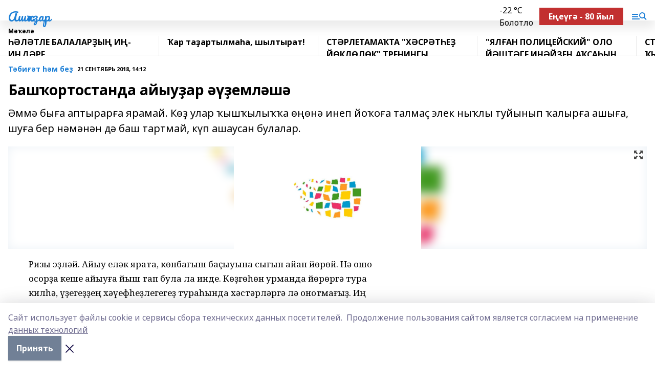

--- FILE ---
content_type: text/html; charset=utf-8
request_url: https://ashkadar.com/articles/t-bi-t-m-be/2018-09-21/bash-ortostanda-ayyu-ar-eml-sh-56418
body_size: 26004
content:
<!doctype html>
<html data-n-head-ssr lang="ru" data-n-head="%7B%22lang%22:%7B%22ssr%22:%22ru%22%7D%7D">
  <head >
    <title>Башҡортостанда айыуҙар әүҙемләшә</title><meta data-n-head="ssr" data-hid="google" name="google" content="notranslate"><meta data-n-head="ssr" data-hid="charset" charset="utf-8"><meta data-n-head="ssr" name="viewport" content="width=1300"><meta data-n-head="ssr" data-hid="og:url" property="og:url" content="https://ashkadar.com/articles/t-bi-t-m-be/2018-09-21/bash-ortostanda-ayyu-ar-eml-sh-56418"><meta data-n-head="ssr" data-hid="og:type" property="og:type" content="article"><meta data-n-head="ssr" name="yandex-verification" content="a6663b1abc6b8a36"><meta data-n-head="ssr" name="google-site-verification" content="HnwvMNBZa7gt7gYXxWY1UfN8c4EBLzxxMNsXXprbRR8"><meta data-n-head="ssr" data-hid="og:title" property="og:title" content="Башҡортостанда айыуҙар әүҙемләшә"><meta data-n-head="ssr" data-hid="og:description" property="og:description" content="Әммә быға аптырарға ярамай. Көҙ улар  ҡышҡылыҡҡа өңөнә инеп йоҡоға талмаҫ элек ныҡлы туйынып ҡалырға ашыға, шуға бер нәмәнән дә баш тартмай, күп ашаусан булалар."><meta data-n-head="ssr" data-hid="description" name="description" content="Әммә быға аптырарға ярамай. Көҙ улар  ҡышҡылыҡҡа өңөнә инеп йоҡоға талмаҫ элек ныҡлы туйынып ҡалырға ашыға, шуға бер нәмәнән дә баш тартмай, күп ашаусан булалар."><meta data-n-head="ssr" data-hid="og:image" property="og:image" content="https://ashkadar.com/attachments/f39a83b4838d6c13d44d1e794cfe93eb36de8655/store/crop/0/0/1500/937/1500/937/0/c82a472b72d5f33c303078b5b3280d2e53238087cf4df8b5b0df88ae1a20/placeholder.png"><link data-n-head="ssr" rel="icon" href="https://api.bashinform.ru/attachments/5465371e2bb68c1d883e614209ef5ccd2f18b6ab/store/107342a297f6b73ae91975ffb0975fa680cdb9770a1bbd75fd8f654e1433/ashkadar.ico"><link data-n-head="ssr" rel="canonical" href="https://ashkadar.com/articles/t-bi-t-m-be/2018-09-21/bash-ortostanda-ayyu-ar-eml-sh-56418"><link data-n-head="ssr" rel="preconnect" href="https://fonts.googleapis.com"><link data-n-head="ssr" rel="stylesheet" href="/fonts/noto-sans/index.css"><link data-n-head="ssr" rel="stylesheet" href="https://fonts.googleapis.com/css2?family=Noto+Serif:wght@400;700&amp;display=swap"><link data-n-head="ssr" rel="stylesheet" href="https://fonts.googleapis.com/css2?family=Inter:wght@400;600;700;900&amp;display=swap"><link data-n-head="ssr" rel="stylesheet" href="https://fonts.googleapis.com/css2?family=Montserrat:wght@400;700&amp;display=swap"><link data-n-head="ssr" rel="stylesheet" href="https://fonts.googleapis.com/css2?family=Pacifico&amp;display=swap"><style data-n-head="ssr">:root { --active-color: #1D7FD6; }</style><script data-n-head="ssr" src="https://yastatic.net/pcode/adfox/loader.js" crossorigin="anonymous"></script><script data-n-head="ssr" src="https://vk.com/js/api/openapi.js" async></script><script data-n-head="ssr" src="https://widget.sparrow.ru/js/embed.js" async></script><script data-n-head="ssr" src="https://yandex.ru/ads/system/header-bidding.js" async></script><script data-n-head="ssr" src="https://ads.digitalcaramel.com/js/bashinform.ru.js" type="text/javascript"></script><script data-n-head="ssr">window.yaContextCb = window.yaContextCb || []</script><script data-n-head="ssr" src="https://yandex.ru/ads/system/context.js" async></script><script data-n-head="ssr" type="application/ld+json">{
            "@context": "https://schema.org",
            "@type": "NewsArticle",
            "mainEntityOfPage": {
              "@type": "WebPage",
              "@id": "https://ashkadar.com/articles/t-bi-t-m-be/2018-09-21/bash-ortostanda-ayyu-ar-eml-sh-56418"
            },
            "headline" : "Башҡортостанда айыуҙар әүҙемләшә",
            "image": [
              "https://ashkadar.com/attachments/f39a83b4838d6c13d44d1e794cfe93eb36de8655/store/crop/0/0/1500/937/1500/937/0/c82a472b72d5f33c303078b5b3280d2e53238087cf4df8b5b0df88ae1a20/placeholder.png"
            ],
            "datePublished": "2018-09-21T14:12:00.000+05:00",
            "author": [{"@type":"Person","name":"Роза ЙӘЛИЛЕВА."}],
            "publisher": {
              "@type": "Organization",
              "name": "Ашҡаҙар",
              "logo": {
                "@type": "ImageObject",
                "url": "null"
              }
            },
            "description": "Әммә быға аптырарға ярамай. Көҙ улар  ҡышҡылыҡҡа өңөнә инеп йоҡоға талмаҫ элек ныҡлы туйынып ҡалырға ашыға, шуға бер нәмәнән дә баш тартмай, күп ашаусан булалар."
          }</script><link rel="preload" href="/_nuxt/274f3bb.js" as="script"><link rel="preload" href="/_nuxt/622ad3e.js" as="script"><link rel="preload" href="/_nuxt/ee7430d.js" as="script"><link rel="preload" href="/_nuxt/bbaf3f9.js" as="script"><link rel="preload" href="/_nuxt/b3945eb.js" as="script"><link rel="preload" href="/_nuxt/1f4701a.js" as="script"><link rel="preload" href="/_nuxt/bb7a823.js" as="script"><link rel="preload" href="/_nuxt/61cd1ad.js" as="script"><link rel="preload" href="/_nuxt/3795d03.js" as="script"><link rel="preload" href="/_nuxt/9842943.js" as="script"><style data-vue-ssr-id="02097838:0 0211d3d2:0 7e56e4e3:0 78c231fa:0 2b202313:0 3ba5510c:0 7deb7420:0 7501b878:0 67a80222:0 01f9c408:0 f11faff8:0 01b9542b:0 74a8f3db:0 fd82e6f0:0 69552a97:0 2bc4b7f8:0 77d4baa4:0 6f94af7f:0 0a7c8cf7:0 67baf181:0 a473ccf0:0 3eb3f9ae:0 0684d134:0 7eba589d:0 44e53ad8:0 d15e8f64:0">.fade-enter,.fade-leave-to{opacity:0}.fade-enter-active,.fade-leave-active{transition:opacity .2s ease}.fade-up-enter-active,.fade-up-leave-active{transition:all .35s}.fade-up-enter,.fade-up-leave-to{opacity:0;transform:translateY(-20px)}.rubric-date{display:flex;align-items:flex-end;margin-bottom:1rem}.cm-rubric{font-weight:700;font-size:14px;margin-right:.5rem;color:var(--active-color)}.cm-date{font-size:11px;text-transform:uppercase;font-weight:700}.cm-story{font-weight:700;font-size:14px;margin-left:.5rem;margin-right:.5rem;color:var(--active-color)}.serif-text{font-family:Noto Serif,serif;line-height:1.65;font-size:17px}.bg-img{background-size:cover;background-position:50%;height:0;position:relative;background-color:#e2e2e2;padding-bottom:56%;>img{position:absolute;left:0;top:0;width:100%;height:100%;-o-object-fit:cover;object-fit:cover;-o-object-position:center;object-position:center}}.btn{--text-opacity:1;color:#fff;color:rgba(255,255,255,var(--text-opacity));text-align:center;padding-top:1.5rem;padding-bottom:1.5rem;font-weight:700;cursor:pointer;margin-top:2rem;border-radius:8px;font-size:20px;background:var(--active-color)}.checkbox{border-radius:.5rem;border-width:1px;margin-right:1.25rem;cursor:pointer;border-color:#e9e9eb;width:32px;height:32px}.checkbox.__active{background:var(--active-color) 50% no-repeat url([data-uri]);border-color:var(--active-color)}.h1{margin-top:1rem;margin-bottom:1.5rem;font-weight:700;line-height:1.07;font-size:32px}.all-matters{text-align:center;cursor:pointer;padding-top:1.5rem;padding-bottom:1.5rem;font-weight:700;margin-bottom:2rem;border-radius:8px;background:#f5f5f5;font-size:20px}.all-matters.__small{padding-top:.75rem;padding-bottom:.75rem;margin-top:1.5rem;font-size:14px;border-radius:4px}[data-desktop]{.rubric-date{margin-bottom:1.25rem}.h1{font-size:46px;margin-top:1.5rem;margin-bottom:1.5rem}section.cols{display:grid;margin-left:58px;grid-gap:16px;grid-template-columns:816px 42px 300px}section.list-cols{display:grid;grid-gap:40px;grid-template-columns:1fr 300px}.matter-grid{display:flex;flex-wrap:wrap;margin-right:-16px}.top-sticky{position:-webkit-sticky;position:sticky;top:48px}.top-sticky.local{top:56px}.top-sticky.ig{top:86px}.top-sticky-matter{position:-webkit-sticky;position:sticky;z-index:1;top:102px}.top-sticky-matter.local{top:110px}.top-sticky-matter.ig{top:140px}}.search-form{display:flex;border-bottom-width:1px;--border-opacity:1;border-color:#fff;border-color:rgba(255,255,255,var(--border-opacity));padding-bottom:.75rem;justify-content:space-between;align-items:center;--text-opacity:1;color:#fff;color:rgba(255,255,255,var(--text-opacity));.reset{cursor:pointer;opacity:.5;display:block}input{background-color:transparent;border-style:none;--text-opacity:1;color:#fff;color:rgba(255,255,255,var(--text-opacity));outline:2px solid transparent;outline-offset:2px;width:66.666667%;font-size:20px}input::-moz-placeholder{color:hsla(0,0%,100%,.18824)}input:-ms-input-placeholder{color:hsla(0,0%,100%,.18824)}input::placeholder{color:hsla(0,0%,100%,.18824)}}[data-desktop] .search-form{width:820px;button{border-radius:.25rem;font-weight:700;padding:.5rem 1.5rem;cursor:pointer;--text-opacity:1;color:#fff;color:rgba(255,255,255,var(--text-opacity));font-size:22px;background:var(--active-color)}input{font-size:28px}.reset{margin-right:2rem;margin-left:auto}}html.locked{overflow:hidden}html{body{letter-spacing:-.03em;font-family:Noto Sans,sans-serif;line-height:1.19;font-size:14px}ol,ul{margin-left:2rem;margin-bottom:1rem;li{margin-bottom:.5rem}}ol{list-style-type:decimal}ul{list-style-type:disc}a{cursor:pointer;color:inherit}iframe,img,object,video{max-width:100%}}.container{padding-left:16px;padding-right:16px}[data-desktop]{min-width:1250px;.container{margin-left:auto;margin-right:auto;padding-left:0;padding-right:0;width:1250px}}
/*! normalize.css v8.0.1 | MIT License | github.com/necolas/normalize.css */html{line-height:1.15;-webkit-text-size-adjust:100%}body{margin:0}main{display:block}h1{font-size:2em;margin:.67em 0}hr{box-sizing:content-box;height:0;overflow:visible}pre{font-family:monospace,monospace;font-size:1em}a{background-color:transparent}abbr[title]{border-bottom:none;text-decoration:underline;-webkit-text-decoration:underline dotted;text-decoration:underline dotted}b,strong{font-weight:bolder}code,kbd,samp{font-family:monospace,monospace;font-size:1em}small{font-size:80%}sub,sup{font-size:75%;line-height:0;position:relative;vertical-align:baseline}sub{bottom:-.25em}sup{top:-.5em}img{border-style:none}button,input,optgroup,select,textarea{font-family:inherit;font-size:100%;line-height:1.15;margin:0}button,input{overflow:visible}button,select{text-transform:none}[type=button],[type=reset],[type=submit],button{-webkit-appearance:button}[type=button]::-moz-focus-inner,[type=reset]::-moz-focus-inner,[type=submit]::-moz-focus-inner,button::-moz-focus-inner{border-style:none;padding:0}[type=button]:-moz-focusring,[type=reset]:-moz-focusring,[type=submit]:-moz-focusring,button:-moz-focusring{outline:1px dotted ButtonText}fieldset{padding:.35em .75em .625em}legend{box-sizing:border-box;color:inherit;display:table;max-width:100%;padding:0;white-space:normal}progress{vertical-align:baseline}textarea{overflow:auto}[type=checkbox],[type=radio]{box-sizing:border-box;padding:0}[type=number]::-webkit-inner-spin-button,[type=number]::-webkit-outer-spin-button{height:auto}[type=search]{-webkit-appearance:textfield;outline-offset:-2px}[type=search]::-webkit-search-decoration{-webkit-appearance:none}::-webkit-file-upload-button{-webkit-appearance:button;font:inherit}details{display:block}summary{display:list-item}[hidden],template{display:none}blockquote,dd,dl,figure,h1,h2,h3,h4,h5,h6,hr,p,pre{margin:0}button{background-color:transparent;background-image:none}button:focus{outline:1px dotted;outline:5px auto -webkit-focus-ring-color}fieldset,ol,ul{margin:0;padding:0}ol,ul{list-style:none}html{font-family:Noto Sans,sans-serif;line-height:1.5}*,:after,:before{box-sizing:border-box;border:0 solid #e2e8f0}hr{border-top-width:1px}img{border-style:solid}textarea{resize:vertical}input::-moz-placeholder,textarea::-moz-placeholder{color:#a0aec0}input:-ms-input-placeholder,textarea:-ms-input-placeholder{color:#a0aec0}input::placeholder,textarea::placeholder{color:#a0aec0}[role=button],button{cursor:pointer}table{border-collapse:collapse}h1,h2,h3,h4,h5,h6{font-size:inherit;font-weight:inherit}a{color:inherit;text-decoration:inherit}button,input,optgroup,select,textarea{padding:0;line-height:inherit;color:inherit}code,kbd,pre,samp{font-family:Menlo,Monaco,Consolas,"Liberation Mono","Courier New",monospace}audio,canvas,embed,iframe,img,object,svg,video{display:block;vertical-align:middle}img,video{max-width:100%;height:auto}.appearance-none{-webkit-appearance:none;-moz-appearance:none;appearance:none}.bg-transparent{background-color:transparent}.bg-black{--bg-opacity:1;background-color:#000;background-color:rgba(0,0,0,var(--bg-opacity))}.bg-white{--bg-opacity:1;background-color:#fff;background-color:rgba(255,255,255,var(--bg-opacity))}.bg-gray-200{--bg-opacity:1;background-color:#edf2f7;background-color:rgba(237,242,247,var(--bg-opacity))}.bg-center{background-position:50%}.bg-top{background-position:top}.bg-no-repeat{background-repeat:no-repeat}.bg-cover{background-size:cover}.bg-contain{background-size:contain}.border-collapse{border-collapse:collapse}.border-black{--border-opacity:1;border-color:#000;border-color:rgba(0,0,0,var(--border-opacity))}.border-blue-400{--border-opacity:1;border-color:#63b3ed;border-color:rgba(99,179,237,var(--border-opacity))}.rounded{border-radius:.25rem}.rounded-lg{border-radius:.5rem}.rounded-full{border-radius:9999px}.border-none{border-style:none}.border-2{border-width:2px}.border-4{border-width:4px}.border{border-width:1px}.border-t-0{border-top-width:0}.border-t{border-top-width:1px}.border-b{border-bottom-width:1px}.cursor-pointer{cursor:pointer}.block{display:block}.inline-block{display:inline-block}.flex{display:flex}.table{display:table}.grid{display:grid}.hidden{display:none}.flex-col{flex-direction:column}.flex-wrap{flex-wrap:wrap}.flex-no-wrap{flex-wrap:nowrap}.items-center{align-items:center}.justify-center{justify-content:center}.justify-between{justify-content:space-between}.flex-grow-0{flex-grow:0}.flex-shrink-0{flex-shrink:0}.order-first{order:-9999}.order-last{order:9999}.font-sans{font-family:Noto Sans,sans-serif}.font-serif{font-family:Noto Serif,serif}.font-medium{font-weight:500}.font-semibold{font-weight:600}.font-bold{font-weight:700}.h-3{height:.75rem}.h-6{height:1.5rem}.h-12{height:3rem}.h-auto{height:auto}.h-full{height:100%}.text-xs{font-size:11px}.text-sm{font-size:12px}.text-base{font-size:14px}.text-lg{font-size:16px}.text-xl{font-size:18px}.text-2xl{font-size:21px}.text-3xl{font-size:30px}.text-4xl{font-size:46px}.leading-6{line-height:1.5rem}.leading-none{line-height:1}.leading-tight{line-height:1.07}.leading-snug{line-height:1.125}.m-0{margin:0}.my-0{margin-top:0;margin-bottom:0}.mx-0{margin-left:0;margin-right:0}.mx-1{margin-left:.25rem;margin-right:.25rem}.mx-2{margin-left:.5rem;margin-right:.5rem}.my-4{margin-top:1rem;margin-bottom:1rem}.mx-4{margin-left:1rem;margin-right:1rem}.my-5{margin-top:1.25rem;margin-bottom:1.25rem}.mx-5{margin-left:1.25rem;margin-right:1.25rem}.my-6{margin-top:1.5rem;margin-bottom:1.5rem}.my-8{margin-top:2rem;margin-bottom:2rem}.mx-auto{margin-left:auto;margin-right:auto}.-mx-3{margin-left:-.75rem;margin-right:-.75rem}.-my-4{margin-top:-1rem;margin-bottom:-1rem}.mt-0{margin-top:0}.mr-0{margin-right:0}.mb-0{margin-bottom:0}.ml-0{margin-left:0}.mt-1{margin-top:.25rem}.mr-1{margin-right:.25rem}.mb-1{margin-bottom:.25rem}.ml-1{margin-left:.25rem}.mt-2{margin-top:.5rem}.mr-2{margin-right:.5rem}.mb-2{margin-bottom:.5rem}.ml-2{margin-left:.5rem}.mt-3{margin-top:.75rem}.mr-3{margin-right:.75rem}.mb-3{margin-bottom:.75rem}.mt-4{margin-top:1rem}.mr-4{margin-right:1rem}.mb-4{margin-bottom:1rem}.ml-4{margin-left:1rem}.mt-5{margin-top:1.25rem}.mr-5{margin-right:1.25rem}.mb-5{margin-bottom:1.25rem}.mt-6{margin-top:1.5rem}.mr-6{margin-right:1.5rem}.mb-6{margin-bottom:1.5rem}.mt-8{margin-top:2rem}.mr-8{margin-right:2rem}.mb-8{margin-bottom:2rem}.ml-8{margin-left:2rem}.mt-10{margin-top:2.5rem}.ml-10{margin-left:2.5rem}.mt-12{margin-top:3rem}.mb-12{margin-bottom:3rem}.mt-16{margin-top:4rem}.mb-16{margin-bottom:4rem}.mr-20{margin-right:5rem}.mr-auto{margin-right:auto}.ml-auto{margin-left:auto}.mt-px{margin-top:1px}.-mt-2{margin-top:-.5rem}.max-w-none{max-width:none}.max-w-full{max-width:100%}.object-contain{-o-object-fit:contain;object-fit:contain}.object-cover{-o-object-fit:cover;object-fit:cover}.object-center{-o-object-position:center;object-position:center}.opacity-0{opacity:0}.opacity-50{opacity:.5}.outline-none{outline:2px solid transparent;outline-offset:2px}.overflow-auto{overflow:auto}.overflow-hidden{overflow:hidden}.overflow-visible{overflow:visible}.p-0{padding:0}.p-2{padding:.5rem}.p-3{padding:.75rem}.p-4{padding:1rem}.p-8{padding:2rem}.px-0{padding-left:0;padding-right:0}.py-1{padding-top:.25rem;padding-bottom:.25rem}.px-1{padding-left:.25rem;padding-right:.25rem}.py-2{padding-top:.5rem;padding-bottom:.5rem}.px-2{padding-left:.5rem;padding-right:.5rem}.py-3{padding-top:.75rem;padding-bottom:.75rem}.px-3{padding-left:.75rem;padding-right:.75rem}.py-4{padding-top:1rem;padding-bottom:1rem}.px-4{padding-left:1rem;padding-right:1rem}.px-5{padding-left:1.25rem;padding-right:1.25rem}.px-6{padding-left:1.5rem;padding-right:1.5rem}.py-8{padding-top:2rem;padding-bottom:2rem}.py-10{padding-top:2.5rem;padding-bottom:2.5rem}.pt-0{padding-top:0}.pr-0{padding-right:0}.pb-0{padding-bottom:0}.pt-1{padding-top:.25rem}.pt-2{padding-top:.5rem}.pb-2{padding-bottom:.5rem}.pl-2{padding-left:.5rem}.pt-3{padding-top:.75rem}.pb-3{padding-bottom:.75rem}.pt-4{padding-top:1rem}.pr-4{padding-right:1rem}.pb-4{padding-bottom:1rem}.pl-4{padding-left:1rem}.pt-5{padding-top:1.25rem}.pr-5{padding-right:1.25rem}.pb-5{padding-bottom:1.25rem}.pl-5{padding-left:1.25rem}.pt-6{padding-top:1.5rem}.pb-6{padding-bottom:1.5rem}.pl-6{padding-left:1.5rem}.pt-8{padding-top:2rem}.pb-8{padding-bottom:2rem}.pr-10{padding-right:2.5rem}.pb-12{padding-bottom:3rem}.pl-12{padding-left:3rem}.pb-16{padding-bottom:4rem}.pointer-events-none{pointer-events:none}.fixed{position:fixed}.absolute{position:absolute}.relative{position:relative}.sticky{position:-webkit-sticky;position:sticky}.top-0{top:0}.right-0{right:0}.bottom-0{bottom:0}.left-0{left:0}.left-auto{left:auto}.shadow{box-shadow:0 1px 3px 0 rgba(0,0,0,.1),0 1px 2px 0 rgba(0,0,0,.06)}.shadow-none{box-shadow:none}.text-center{text-align:center}.text-right{text-align:right}.text-transparent{color:transparent}.text-black{--text-opacity:1;color:#000;color:rgba(0,0,0,var(--text-opacity))}.text-white{--text-opacity:1;color:#fff;color:rgba(255,255,255,var(--text-opacity))}.text-gray-600{--text-opacity:1;color:#718096;color:rgba(113,128,150,var(--text-opacity))}.text-gray-700{--text-opacity:1;color:#4a5568;color:rgba(74,85,104,var(--text-opacity))}.uppercase{text-transform:uppercase}.underline{text-decoration:underline}.tracking-tight{letter-spacing:-.05em}.select-none{-webkit-user-select:none;-moz-user-select:none;-ms-user-select:none;user-select:none}.select-all{-webkit-user-select:all;-moz-user-select:all;-ms-user-select:all;user-select:all}.visible{visibility:visible}.invisible{visibility:hidden}.whitespace-no-wrap{white-space:nowrap}.w-3{width:.75rem}.w-auto{width:auto}.w-1\/3{width:33.333333%}.w-full{width:100%}.z-20{z-index:20}.z-50{z-index:50}.gap-1{grid-gap:.25rem;gap:.25rem}.gap-2{grid-gap:.5rem;gap:.5rem}.gap-3{grid-gap:.75rem;gap:.75rem}.gap-4{grid-gap:1rem;gap:1rem}.gap-5{grid-gap:1.25rem;gap:1.25rem}.gap-6{grid-gap:1.5rem;gap:1.5rem}.gap-8{grid-gap:2rem;gap:2rem}.gap-10{grid-gap:2.5rem;gap:2.5rem}.grid-cols-1{grid-template-columns:repeat(1,minmax(0,1fr))}.grid-cols-2{grid-template-columns:repeat(2,minmax(0,1fr))}.grid-cols-3{grid-template-columns:repeat(3,minmax(0,1fr))}.grid-cols-4{grid-template-columns:repeat(4,minmax(0,1fr))}.grid-cols-5{grid-template-columns:repeat(5,minmax(0,1fr))}.transform{--transform-translate-x:0;--transform-translate-y:0;--transform-rotate:0;--transform-skew-x:0;--transform-skew-y:0;--transform-scale-x:1;--transform-scale-y:1;transform:translateX(var(--transform-translate-x)) translateY(var(--transform-translate-y)) rotate(var(--transform-rotate)) skewX(var(--transform-skew-x)) skewY(var(--transform-skew-y)) scaleX(var(--transform-scale-x)) scaleY(var(--transform-scale-y))}.transition-all{transition-property:all}.transition{transition-property:background-color,border-color,color,fill,stroke,opacity,box-shadow,transform}@-webkit-keyframes spin{to{transform:rotate(1turn)}}@keyframes spin{to{transform:rotate(1turn)}}@-webkit-keyframes ping{75%,to{transform:scale(2);opacity:0}}@keyframes ping{75%,to{transform:scale(2);opacity:0}}@-webkit-keyframes pulse{50%{opacity:.5}}@keyframes pulse{50%{opacity:.5}}@-webkit-keyframes bounce{0%,to{transform:translateY(-25%);-webkit-animation-timing-function:cubic-bezier(.8,0,1,1);animation-timing-function:cubic-bezier(.8,0,1,1)}50%{transform:none;-webkit-animation-timing-function:cubic-bezier(0,0,.2,1);animation-timing-function:cubic-bezier(0,0,.2,1)}}@keyframes bounce{0%,to{transform:translateY(-25%);-webkit-animation-timing-function:cubic-bezier(.8,0,1,1);animation-timing-function:cubic-bezier(.8,0,1,1)}50%{transform:none;-webkit-animation-timing-function:cubic-bezier(0,0,.2,1);animation-timing-function:cubic-bezier(0,0,.2,1)}}
.nuxt-progress{position:fixed;top:0;left:0;right:0;height:2px;width:0;opacity:1;transition:width .1s,opacity .4s;background-color:var(--active-color);z-index:999999}.nuxt-progress.nuxt-progress-notransition{transition:none}.nuxt-progress-failed{background-color:red}
.page_1iNBq{position:relative;min-height:65vh}[data-desktop]{.topBanner_Im5IM{margin-left:auto;margin-right:auto;width:1256px}}
.bnr_2VvRX{margin-left:auto;margin-right:auto;width:300px}.bnr_2VvRX:not(:empty){margin-bottom:1rem}.bnrContainer_1ho9N.mb-0 .bnr_2VvRX{margin-bottom:0}[data-desktop]{.bnr_2VvRX{width:auto;margin-left:0;margin-right:0}}
.topline-container[data-v-7682f57c]{position:-webkit-sticky;position:sticky;top:0;z-index:10}.bottom-menu[data-v-7682f57c]{--bg-opacity:1;background-color:#fff;background-color:rgba(255,255,255,var(--bg-opacity));height:45px;box-shadow:0 15px 20px rgba(0,0,0,.08)}.bottom-menu.__dark[data-v-7682f57c]{--bg-opacity:1;background-color:#000;background-color:rgba(0,0,0,var(--bg-opacity));.bottom-menu-link{--text-opacity:1;color:#fff;color:rgba(255,255,255,var(--text-opacity))}.bottom-menu-link:hover{color:var(--active-color)}}.bottom-menu-links[data-v-7682f57c]{display:flex;overflow:auto;grid-gap:1rem;gap:1rem;padding-top:1rem;padding-bottom:1rem;scrollbar-width:none}.bottom-menu-links[data-v-7682f57c]::-webkit-scrollbar{display:none}.bottom-menu-link[data-v-7682f57c]{white-space:nowrap;font-weight:700}.bottom-menu-link[data-v-7682f57c]:hover{color:var(--active-color)}
.topline_KUXuM{--bg-opacity:1;background-color:#fff;background-color:rgba(255,255,255,var(--bg-opacity));padding-top:.5rem;padding-bottom:.5rem;position:relative;box-shadow:0 15px 20px rgba(0,0,0,.08);height:40px;z-index:1}.topline_KUXuM.__dark_3HDH5{--bg-opacity:1;background-color:#000;background-color:rgba(0,0,0,var(--bg-opacity))}[data-desktop]{.topline_KUXuM{height:50px}}
.container_3LUUG{display:flex;align-items:center;justify-content:space-between}.container_3LUUG.__dark_AMgBk{.logo_1geVj{--text-opacity:1;color:#fff;color:rgba(255,255,255,var(--text-opacity))}.menu-trigger_2_P72{--bg-opacity:1;background-color:#fff;background-color:rgba(255,255,255,var(--bg-opacity))}.lang_107ai,.topline-item_1BCyx{--text-opacity:1;color:#fff;color:rgba(255,255,255,var(--text-opacity))}.lang_107ai{background-image:url([data-uri])}}.lang_107ai{margin-left:auto;margin-right:1.25rem;padding-right:1rem;padding-left:.5rem;cursor:pointer;display:flex;align-items:center;font-weight:700;-webkit-appearance:none;-moz-appearance:none;appearance:none;outline:2px solid transparent;outline-offset:2px;text-transform:uppercase;background:no-repeat url([data-uri]) calc(100% - 3px) 50%}.logo-img_9ttWw{max-height:30px}.logo-text_Gwlnp{white-space:nowrap;font-family:Pacifico,serif;font-size:24px;line-height:.9;color:var(--active-color)}.menu-trigger_2_P72{cursor:pointer;width:30px;height:24px;background:var(--active-color);-webkit-mask:no-repeat url(/_nuxt/img/menu.cffb7c4.svg) center;mask:no-repeat url(/_nuxt/img/menu.cffb7c4.svg) center}.menu-trigger_2_P72.__cross_3NUSb{-webkit-mask-image:url([data-uri]);mask-image:url([data-uri])}.topline-item_1BCyx{font-weight:700;line-height:1;margin-right:16px}.topline-item_1BCyx,.topline-item_1BCyx.blue_1SDgs,.topline-item_1BCyx.red_1EmKm{--text-opacity:1;color:#fff;color:rgba(255,255,255,var(--text-opacity))}.topline-item_1BCyx.blue_1SDgs,.topline-item_1BCyx.red_1EmKm{padding:9px 18px;background:#8bb1d4}.topline-item_1BCyx.red_1EmKm{background:#c23030}.topline-item_1BCyx.default_3xuLv{font-size:12px;color:var(--active-color);max-width:100px}[data-desktop]{.logo-img_9ttWw{max-height:40px}.logo-text_Gwlnp{position:relative;top:-3px;font-size:36px}.slogan-desktop_2LraR{font-size:11px;margin-left:2.5rem;font-weight:700;text-transform:uppercase;color:#5e6a70}.lang_107ai{margin-left:0}}
.weather[data-v-f75b9a02]{display:flex;align-items:center;.icon{border-radius:9999px;margin-right:.5rem;background:var(--active-color) no-repeat 50%/11px;width:18px;height:18px}.clear{background-image:url(/_nuxt/img/clear.504a39c.svg)}.clouds{background-image:url(/_nuxt/img/clouds.35bb1b1.svg)}.few_clouds{background-image:url(/_nuxt/img/few_clouds.849e8ce.svg)}.rain{background-image:url(/_nuxt/img/rain.fa221cc.svg)}.snow{background-image:url(/_nuxt/img/snow.3971728.svg)}.thunderstorm_w_rain{background-image:url(/_nuxt/img/thunderstorm_w_rain.f4f5bf2.svg)}.thunderstorm{background-image:url(/_nuxt/img/thunderstorm.bbf00c1.svg)}.text{font-size:12px;font-weight:700;line-height:1;color:rgba(0,0,0,.9)}}.__dark.weather .text[data-v-f75b9a02]{--text-opacity:1;color:#fff;color:rgba(255,255,255,var(--text-opacity))}
.block_35WEi{position:-webkit-sticky;position:sticky;left:0;width:100%;padding-top:.75rem;padding-bottom:.75rem;--bg-opacity:1;background-color:#fff;background-color:rgba(255,255,255,var(--bg-opacity));--text-opacity:1;color:#000;color:rgba(0,0,0,var(--text-opacity));height:68px;z-index:8;border-bottom:1px solid rgba(0,0,0,.08235)}.block_35WEi.invisible_3bwn4{visibility:hidden}.block_35WEi.local_2u9p8,.block_35WEi.local_ext_2mSQw{top:40px}.block_35WEi.local_2u9p8.has_bottom_items_u0rcZ,.block_35WEi.local_ext_2mSQw.has_bottom_items_u0rcZ{top:85px}.block_35WEi.ig_3ld7e{top:50px}.block_35WEi.ig_3ld7e.has_bottom_items_u0rcZ{top:95px}.block_35WEi.bi_3BhQ1,.block_35WEi.bi_ext_1Yp6j{top:49px}.block_35WEi.bi_3BhQ1.has_bottom_items_u0rcZ,.block_35WEi.bi_ext_1Yp6j.has_bottom_items_u0rcZ{top:94px}.block_35WEi.red_wPGsU{background:#fdf3f3;.blockTitle_1BF2P{color:#d65a47}}.block_35WEi.blue_2AJX7{background:#e6ecf2;.blockTitle_1BF2P{color:#8bb1d4}}.block_35WEi{.loading_1RKbb{height:1.5rem;margin:0 auto}}.blockTitle_1BF2P{font-weight:700;font-size:12px;margin-bottom:.25rem;display:inline-block;overflow:hidden;max-height:1.2em;display:-webkit-box;-webkit-line-clamp:1;-webkit-box-orient:vertical;text-overflow:ellipsis}.items_2XU71{display:flex;overflow:auto;margin-left:-16px;margin-right:-16px;padding-left:16px;padding-right:16px}.items_2XU71::-webkit-scrollbar{display:none}.item_KFfAv{flex-shrink:0;flex-grow:0;padding-right:1rem;margin-right:1rem;font-weight:700;overflow:hidden;width:295px;max-height:2.4em;border-right:1px solid rgba(0,0,0,.08235);display:-webkit-box;-webkit-line-clamp:2;-webkit-box-orient:vertical;text-overflow:ellipsis}.item_KFfAv:hover{opacity:.75}[data-desktop]{.block_35WEi{height:54px}.block_35WEi.local_2u9p8,.block_35WEi.local_ext_2mSQw{top:50px}.block_35WEi.local_2u9p8.has_bottom_items_u0rcZ,.block_35WEi.local_ext_2mSQw.has_bottom_items_u0rcZ{top:95px}.block_35WEi.ig_3ld7e{top:80px}.block_35WEi.ig_3ld7e.has_bottom_items_u0rcZ{top:125px}.block_35WEi.bi_3BhQ1,.block_35WEi.bi_ext_1Yp6j{top:42px}.block_35WEi.bi_3BhQ1.has_bottom_items_u0rcZ,.block_35WEi.bi_ext_1Yp6j.has_bottom_items_u0rcZ{top:87px}.block_35WEi.image_3yONs{.prev_1cQoq{background-image:url([data-uri])}.next_827zB{background-image:url([data-uri])}}.wrapper_TrcU4{display:grid;grid-template-columns:240px calc(100% - 320px)}.next_827zB,.prev_1cQoq{position:absolute;cursor:pointer;width:24px;height:24px;top:4px;left:210px;background:url([data-uri])}.next_827zB{left:auto;right:15px;background:url([data-uri])}.blockTitle_1BF2P{font-size:18px;padding-right:2.5rem;margin-right:0;max-height:2.4em;-webkit-line-clamp:2}.items_2XU71{margin-left:0;padding-left:0;-ms-scroll-snap-type:x mandatory;scroll-snap-type:x mandatory;scroll-behavior:smooth;scrollbar-width:none}.item_KFfAv,.items_2XU71{margin-right:0;padding-right:0}.item_KFfAv{padding-left:1.25rem;scroll-snap-align:start;width:310px;border-left:1px solid rgba(0,0,0,.08235);border-right:none}}
@-webkit-keyframes rotate-data-v-8cdd8c10{0%{transform:rotate(0)}to{transform:rotate(1turn)}}@keyframes rotate-data-v-8cdd8c10{0%{transform:rotate(0)}to{transform:rotate(1turn)}}.component[data-v-8cdd8c10]{height:3rem;margin-top:1.5rem;margin-bottom:1.5rem;display:flex;justify-content:center;align-items:center;span{height:100%;width:4rem;background:no-repeat url(/_nuxt/img/loading.dd38236.svg) 50%/contain;-webkit-animation:rotate-data-v-8cdd8c10 .8s infinite;animation:rotate-data-v-8cdd8c10 .8s infinite}}
.promo_ZrQsB{text-align:center;display:block;--text-opacity:1;color:#fff;color:rgba(255,255,255,var(--text-opacity));font-weight:500;font-size:16px;line-height:1;position:relative;z-index:1;background:#d65a47;padding:6px 20px}[data-desktop]{.promo_ZrQsB{margin-left:auto;margin-right:auto;font-size:18px;padding:12px 40px}}
.feedTriggerMobile_1uP3h{text-align:center;width:100%;left:0;bottom:0;padding:1rem;color:#000;color:rgba(0,0,0,var(--text-opacity));background:#e7e7e7;filter:drop-shadow(0 -10px 30px rgba(0,0,0,.4))}.feedTriggerMobile_1uP3h,[data-desktop] .feedTriggerDesktop_eR1zC{position:fixed;font-weight:700;--text-opacity:1;z-index:8}[data-desktop] .feedTriggerDesktop_eR1zC{color:#fff;color:rgba(255,255,255,var(--text-opacity));cursor:pointer;padding:1rem 1rem 1rem 1.5rem;display:flex;align-items:center;justify-content:space-between;width:auto;font-size:28px;right:20px;bottom:20px;line-height:.85;background:var(--active-color);.new_36fkO{--bg-opacity:1;background-color:#fff;background-color:rgba(255,255,255,var(--bg-opacity));font-size:18px;padding:.25rem .5rem;margin-left:1rem;color:var(--active-color)}}
.noindex_1PbKm{display:block}.rubricDate_XPC5P{display:flex;margin-bottom:1rem;align-items:center;flex-wrap:wrap;grid-row-gap:.5rem;row-gap:.5rem}[data-desktop]{.rubricDate_XPC5P{margin-left:58px}.noindex_1PbKm,.pollContainer_25rgc{margin-left:40px}.noindex_1PbKm{width:700px}}
.h1_fQcc_{margin-top:0;margin-bottom:1rem;font-size:28px}.bigLead_37UJd{margin-bottom:1.25rem;font-size:20px}[data-desktop]{.h1_fQcc_{margin-bottom:1.25rem;margin-top:0;font-size:40px}.bigLead_37UJd{font-size:21px;margin-bottom:2rem}.smallLead_3mYo6{font-size:21px;font-weight:500}.leadImg_n0Xok{display:grid;grid-gap:2rem;gap:2rem;margin-bottom:2rem;grid-template-columns:repeat(2,minmax(0,1fr));margin-left:40px;width:700px}}
.partner[data-v-73e20f19]{margin-top:1rem;margin-bottom:1rem;color:rgba(0,0,0,.31373)}
.blurImgContainer_3_532{position:relative;overflow:hidden;--bg-opacity:1;background-color:#edf2f7;background-color:rgba(237,242,247,var(--bg-opacity));background-position:50%;background-repeat:no-repeat;display:flex;align-items:center;justify-content:center;aspect-ratio:16/9;background-image:url(/img/loading.svg)}.blurImgBlur_2fI8T{background-position:50%;background-size:cover;filter:blur(10px)}.blurImgBlur_2fI8T,.blurImgImg_ZaMSE{position:absolute;left:0;top:0;width:100%;height:100%}.blurImgImg_ZaMSE{-o-object-fit:contain;object-fit:contain;-o-object-position:center;object-position:center}.play_hPlPQ{background-size:contain;background-position:50%;background-repeat:no-repeat;position:relative;z-index:1;width:18%;min-width:30px;max-width:80px;aspect-ratio:1/1;background-image:url([data-uri])}[data-desktop]{.play_hPlPQ{min-width:35px}}
.fs-icon[data-v-2dcb0dcc]{position:absolute;cursor:pointer;right:0;top:0;transition-property:background-color,border-color,color,fill,stroke,opacity,box-shadow,transform;transition-duration:.3s;width:25px;height:25px;background:url(/_nuxt/img/fs.32f317e.svg) 0 100% no-repeat}
.photoText_slx0c{padding-top:.25rem;font-family:Noto Serif,serif;font-size:13px;a{color:var(--active-color)}}.author_1ZcJr{color:rgba(0,0,0,.50196);span{margin-right:.25rem}}[data-desktop]{.photoText_slx0c{padding-top:.75rem;font-size:12px;line-height:1}.author_1ZcJr{font-size:11px}}.photoText_slx0c.textWhite_m9vxt{--text-opacity:1;color:#fff;color:rgba(255,255,255,var(--text-opacity));.author_1ZcJr{--text-opacity:1;color:#fff;color:rgba(255,255,255,var(--text-opacity))}}
.block_1h4f8{margin-bottom:1.5rem}[data-desktop] .block_1h4f8{margin-bottom:2rem}
.paragraph[data-v-7a4bd814]{a{color:var(--active-color)}p{margin-bottom:1.5rem}ol,ul{margin-left:2rem;margin-bottom:1rem;li{margin-bottom:.5rem}}ol{list-style-type:decimal}ul{list-style-type:disc}.question{font-weight:700;font-size:21px;line-height:1.43}.answer:before,.question:before{content:"— "}h2,h3,h4{font-weight:700;margin-bottom:1.5rem;line-height:1.07;font-family:Noto Sans,sans-serif}h2{font-size:30px}h3{font-size:21px}h4{font-size:18px}blockquote{padding-top:1rem;padding-bottom:1rem;margin-bottom:1rem;font-weight:700;font-family:Noto Sans,sans-serif;border-top:6px solid var(--active-color);border-bottom:6px solid var(--active-color);font-size:19px;line-height:1.15}.table-wrapper{overflow:auto}table{border-collapse:collapse;margin-top:1rem;margin-bottom:1rem;min-width:100%;td{padding:.75rem .5rem;border-width:1px}p{margin:0}}}
.readus_3o8ag{margin-bottom:1.5rem;font-weight:700;font-size:16px}.subscribeButton_2yILe{font-weight:700;--text-opacity:1;color:#fff;color:rgba(255,255,255,var(--text-opacity));text-align:center;letter-spacing:-.05em;background:var(--active-color);padding:0 8px 3px;border-radius:11px;font-size:15px;width:140px}.rTitle_ae5sX{margin-bottom:1rem;font-family:Noto Sans,sans-serif;font-weight:700;color:#202022;font-size:20px;font-style:normal;line-height:normal}.items_1vOtx{display:flex;flex-wrap:wrap;grid-gap:.75rem;gap:.75rem;max-width:360px}.items_1vOtx.regional_OHiaP{.socialIcon_1xwkP{width:calc(33% - 10px)}.socialIcon_1xwkP:first-child,.socialIcon_1xwkP:nth-child(2){width:calc(50% - 10px)}}.socialIcon_1xwkP{margin-bottom:.5rem;background-size:contain;background-repeat:no-repeat;flex-shrink:0;width:calc(50% - 10px);background-position:0;height:30px}.vkIcon_1J2rG{background-image:url(/_nuxt/img/vk.07bf3d5.svg)}.vkShortIcon_1XRTC{background-image:url(/_nuxt/img/vk-short.1e19426.svg)}.tgIcon_3Y6iI{background-image:url(/_nuxt/img/tg.bfb93b5.svg)}.zenIcon_1Vpt0{background-image:url(/_nuxt/img/zen.1c41c49.svg)}.okIcon_3Q4dv{background-image:url(/_nuxt/img/ok.de8d66c.svg)}.okShortIcon_12fSg{background-image:url(/_nuxt/img/ok-short.e0e3723.svg)}.maxIcon_3MreL{background-image:url(/_nuxt/img/max.da7c1ef.png)}[data-desktop]{.readus_3o8ag{margin-left:2.5rem}.items_1vOtx{flex-wrap:nowrap;max-width:none;align-items:center}.subscribeButton_2yILe{text-align:center;font-weight:700;width:auto;padding:4px 7px 7px;font-size:25px}.socialIcon_1xwkP{height:45px}.vkIcon_1J2rG{width:197px!important}.vkShortIcon_1XRTC{width:90px!important}.tgIcon_3Y6iI{width:160px!important}.zenIcon_1Vpt0{width:110px!important}.okIcon_3Q4dv{width:256px!important}.okShortIcon_12fSg{width:90px!important}.maxIcon_3MreL{width:110px!important}}
.socials_3qx1G{margin-bottom:1.5rem}.socials_3qx1G.__black a{--border-opacity:1;border-color:#000;border-color:rgba(0,0,0,var(--border-opacity))}.socials_3qx1G.__border-white_1pZ66 .items_JTU4t a{--border-opacity:1;border-color:#fff;border-color:rgba(255,255,255,var(--border-opacity))}.socials_3qx1G{a{display:block;background-position:50%;background-repeat:no-repeat;cursor:pointer;width:20%;border:.5px solid #e2e2e2;border-right-width:0;height:42px}a:last-child{border-right-width:1px}}.items_JTU4t{display:flex}.vk_3jS8H{background-image:url(/_nuxt/img/vk.a3fc87d.svg)}.ok_3Znis{background-image:url(/_nuxt/img/ok.480e53f.svg)}.wa_32a2a{background-image:url(/_nuxt/img/wa.f2f254d.svg)}.tg_1vndD{background-image:url([data-uri])}.print_3gkIT{background-image:url(/_nuxt/img/print.f5ef7f3.svg)}.max_sqBYC{background-image:url([data-uri])}[data-desktop]{.socials_3qx1G{margin-bottom:0;width:42px}.socials_3qx1G.__sticky{position:-webkit-sticky;position:sticky;top:102px}.socials_3qx1G.__sticky.local_3XMUZ{top:110px}.socials_3qx1G.__sticky.ig_zkzMn{top:140px}.socials_3qx1G{a{width:auto;border-width:1px;border-bottom-width:0}a:last-child{border-bottom-width:1px}}.items_JTU4t{display:block}}.socials_3qx1G.__dark_1QzU6{a{border-color:#373737}.vk_3jS8H{background-image:url(/_nuxt/img/vk-white.dc41d20.svg)}.ok_3Znis{background-image:url(/_nuxt/img/ok-white.c2036d3.svg)}.wa_32a2a{background-image:url(/_nuxt/img/wa-white.e567518.svg)}.tg_1vndD{background-image:url([data-uri])}.print_3gkIT{background-image:url(/_nuxt/img/print-white.f6fd3d9.svg)}.max_sqBYC{background-image:url([data-uri])}}
.blockTitle_2XRiy{margin-bottom:.75rem;font-weight:700;font-size:28px}.itemsContainer_3JjHp{overflow:auto;margin-right:-1rem}.items_Kf7PA{width:770px;display:flex;overflow:auto}.teaserItem_ZVyTH{padding:.75rem;background:#f2f2f4;width:240px;margin-right:16px;.img_3lUmb{margin-bottom:.5rem}.title_3KNuK{line-height:1.07;font-size:18px;font-weight:700}}.teaserItem_ZVyTH:hover .title_3KNuK{color:var(--active-color)}[data-desktop]{.blockTitle_2XRiy{font-size:30px}.itemsContainer_3JjHp{margin-right:0;overflow:visible}.items_Kf7PA{display:grid;grid-template-columns:repeat(3,minmax(0,1fr));grid-gap:1.5rem;gap:1.5rem;width:auto;overflow:visible}.teaserItem_ZVyTH{width:auto;margin-right:0;background-color:transparent;padding:0;.img_3lUmb{background:#8894a2 url(/_nuxt/img/pattern-mix.5c9ce73.svg) 100% 100% no-repeat;padding-right:40px}.title_3KNuK{font-size:21px}}}
.footer_2pohu{padding:2rem .75rem;margin-top:2rem;position:relative;background:#282828;color:#eceff1}[data-desktop]{.footer_2pohu{padding:2.5rem 0}}
.footerContainer_YJ8Ze{display:grid;grid-template-columns:repeat(1,minmax(0,1fr));grid-gap:20px;font-family:Inter,sans-serif;font-size:13px;line-height:1.38;a{--text-opacity:1;color:#fff;color:rgba(255,255,255,var(--text-opacity));opacity:.75}a:hover{opacity:.5}}.contacts_3N-fT{display:grid;grid-template-columns:repeat(1,minmax(0,1fr));grid-gap:.75rem;gap:.75rem}[data-desktop]{.footerContainer_YJ8Ze{grid-gap:2.5rem;gap:2.5rem;grid-template-columns:1fr 1fr 1fr 220px;padding-bottom:20px!important}.footerContainer_YJ8Ze.__2_3FM1O{grid-template-columns:1fr 220px}.footerContainer_YJ8Ze.__3_2yCD-{grid-template-columns:1fr 1fr 220px}.footerContainer_YJ8Ze.__4_33040{grid-template-columns:1fr 1fr 1fr 220px}}</style>
  </head>
  <body class="desktop " data-desktop="1" data-n-head="%7B%22class%22:%7B%22ssr%22:%22desktop%20%22%7D,%22data-desktop%22:%7B%22ssr%22:%221%22%7D%7D">
    <div data-server-rendered="true" id="__nuxt"><!----><div id="__layout"><div><!----> <div class="bg-white"><div class="bnrContainer_1ho9N mb-0 topBanner_Im5IM"><div title="banner_1" class="adfox-bnr bnr_2VvRX"></div></div> <!----> <div class="mb-0 bnrContainer_1ho9N"><div title="fullscreen" class="html-bnr bnr_2VvRX"></div></div> <!----></div> <div class="topline-container" data-v-7682f57c><div data-v-7682f57c><div class="topline_KUXuM"><div class="container container_3LUUG"><a href="/" class="nuxt-link-active logo-text_Gwlnp">Ашҡаҙар</a> <!----> <div class="weather ml-auto mr-3" data-v-f75b9a02><div class="icon clouds" data-v-f75b9a02></div> <div class="text" data-v-f75b9a02>-22 °С <br data-v-f75b9a02>Болотло</div></div> <a href="/rubric/pobeda-80" target="_blank" class="topline-item_1BCyx red_1EmKm">Еңеүгә - 80 йыл</a> <!----> <div class="menu-trigger_2_P72"></div></div></div></div> <!----></div> <div><div class="block_35WEi undefined local_ext_2mSQw"><div class="component loading_1RKbb" data-v-8cdd8c10><span data-v-8cdd8c10></span></div></div> <!----> <div class="page_1iNBq"><div><!----> <div class="feedTriggerDesktop_eR1zC"><span>Бөтә яңылыҡтар</span> <!----></div></div> <div class="container mt-4"><div><div class="rubricDate_XPC5P"><a href="/articles/t-bi-t-m-be" class="cm-rubric nuxt-link-active">Тәбиғәт һәм беҙ</a> <div class="cm-date mr-2">21 Сентябрь 2018, 14:12</div> <!----> <!----></div> <section class="cols"><div><div class="mb-4"><!----> <h1 class="h1 h1_fQcc_">Башҡортостанда айыуҙар әүҙемләшә</h1> <h2 class="bigLead_37UJd">Әммә быға аптырарға ярамай. Көҙ улар  ҡышҡылыҡҡа өңөнә инеп йоҡоға талмаҫ элек ныҡлы туйынып ҡалырға ашыға, шуға бер нәмәнән дә баш тартмай, күп ашаусан булалар.</h2> <div data-v-73e20f19><!----> <!----></div> <!----> <div class="relative mx-auto" style="max-width:1500px;"><div><div class="blurImgContainer_3_532" style="filter:brightness(100%);min-height:200px;"><div class="blurImgBlur_2fI8T" style="background-image:url(https://ashkadar.com/attachments/b14698d3203ef0bb062b1b871f275f748a98c3f7/store/crop/0/0/1500/937/1600/0/0/c82a472b72d5f33c303078b5b3280d2e53238087cf4df8b5b0df88ae1a20/placeholder.png);"></div> <img src="https://ashkadar.com/attachments/b14698d3203ef0bb062b1b871f275f748a98c3f7/store/crop/0/0/1500/937/1600/0/0/c82a472b72d5f33c303078b5b3280d2e53238087cf4df8b5b0df88ae1a20/placeholder.png" class="blurImgImg_ZaMSE"> <!----></div> <div class="fs-icon" data-v-2dcb0dcc></div></div> <!----></div></div> <!----> <div><div class="block_1h4f8"><div class="paragraph serif-text" style="margin-left:40px;width:700px;" data-v-7a4bd814>Ризыҡ эҙләй. Айыу еләк ярата, көнбағыш баҫыуына сығып  айҡап йөрөй. Нәҡ ошо осорҙа кеше айыуға йыш тап була ла инде. Көҙгөһөн урманда йөрөргә тура килһә, үҙегеҙҙең хәүефһеҙлегегеҙ тураһында хәстәрләргә  лә онотмағыҙ. Иң беренсе, ашағандан ҡалған ризығыңды һәм башҡа ҡалдыҡ-боҫтоҡ әйберҙәрҙе ҡайҙа етте – шунда  ташлап китергә ярамай, артыңдан йыйыштырып китергә кәрәк. Артыҡ еҫе сығып торған ашамлыҡтар һәм көнкүреш химияһы әйберҙәрен  алмаҫҡа тырышығыҙ. Айыу еҫ тойоуға һиҙгер.</div></div><div class="block_1h4f8"><div class="paragraph serif-text" style="margin-left:40px;width:700px;" data-v-7a4bd814>Урманда саҡта гел генә ҡысҡырып һөйләшегеҙ йәки йырлап йөрөгөҙ. Бер ҡасан да айыуға артың менән торорға ярамай. Айыу яҡын килмәһен тиһәгеҙ, уны күреү менән, ҡапыл ҡасмағыҙ, юҡһа ул баҫтыра башлай.</div></div></div> <!----> <!----> <!----> <!----> <!----> <!----> <!----> <!----> <div class="readus_3o8ag"><div class="rTitle_ae5sX">Читайте нас</div> <div class="items_1vOtx regional_OHiaP"><a href="https://max.ru/ashkadarstr" target="_blank" title="Открыть в новом окне." class="socialIcon_1xwkP maxIcon_3MreL"></a> <a href="https://t.me/strbash" target="_blank" title="Открыть в новом окне." class="socialIcon_1xwkP tgIcon_3Y6iI"></a> <a href="https://vk.com/ashkadarstr" target="_blank" title="Открыть в новом окне." class="socialIcon_1xwkP vkShortIcon_1XRTC"></a> <!----> <a href="https://ok.ru/ashkadargazite" target="_blank" title="Открыть в новом окне." class="socialIcon_1xwkP okShortIcon_12fSg"></a></div></div></div> <div><div class="__sticky socials_3qx1G"><div class="items_JTU4t"><a class="vk_3jS8H"></a><a class="tg_1vndD"></a><a class="wa_32a2a"></a><a class="ok_3Znis"></a><a class="max_sqBYC"></a> <a class="print_3gkIT"></a></div></div></div> <div><div class="top-sticky-matter "><div class="flex bnrContainer_1ho9N"><div title="banner_6" class="adfox-bnr bnr_2VvRX"></div></div> <div class="flex bnrContainer_1ho9N"><div title="banner_9" class="html-bnr bnr_2VvRX"></div></div></div></div></section></div> <!----> <div><!----> <!----> <div class="mb-8"><div class="blockTitle_2XRiy">Новости партнеров</div> <div class="itemsContainer_3JjHp"><div class="items_Kf7PA"><a href="https://fotobank02.ru/" class="teaserItem_ZVyTH"><div class="img_3lUmb"><div class="blurImgContainer_3_532"><div class="blurImgBlur_2fI8T"></div> <img class="blurImgImg_ZaMSE"> <!----></div></div> <div class="title_3KNuK">Фотобанк журналистов РБ</div></a><a href="https://fotobank02.ru/еда-и-напитки/" class="teaserItem_ZVyTH"><div class="img_3lUmb"><div class="blurImgContainer_3_532"><div class="blurImgBlur_2fI8T"></div> <img class="blurImgImg_ZaMSE"> <!----></div></div> <div class="title_3KNuK">Рубрика &quot;Еда и напитки&quot;</div></a><a href="https://fotobank02.ru/животные/" class="teaserItem_ZVyTH"><div class="img_3lUmb"><div class="blurImgContainer_3_532"><div class="blurImgBlur_2fI8T"></div> <img class="blurImgImg_ZaMSE"> <!----></div></div> <div class="title_3KNuK">Рубрика &quot;Животные&quot;</div></a></div></div></div></div> <!----> <!----> <!----> <!----></div> <div class="component" style="display:none;" data-v-8cdd8c10><span data-v-8cdd8c10></span></div> <div class="inf"></div></div></div> <div class="footer_2pohu"><div><div class="footerContainer_YJ8Ze __2_3FM1O __3_2yCD- __4_33040 container"><div><p>&copy; 1990 - 2026 &laquo;Ашҡаҙар&raquo; гәзите.</p>
<p>Бөтә хоҡуҡтар ҙа яҡланған.</p>
<p>Мәҡәләләрҙе күсереп баҫҡанда, йә уларҙы өлөшләтә файҙаланғанда &laquo;Ашҡаҙар&raquo; гәзитенә һылтанма яһау мотлаҡ.</p>
<p></p>
<p><a href="https://ashkadar.com/pages/ob-ispolzovanii-personalnykh-dannykh">Об использовании персональных данных</a></p></div> <div><p>Зарегистрировано Федеральной службой по надзору в сфере связи, информационных технологий и массовых коммуникаций (РОСКОМНАДЗОР). Регистрационный номер: серия ПИ №ТУ02-01679 от 22&nbsp; июля 2019 г.</p></div> <div><p>Баш мөхәррир</p>
<p>Мансуров Рәмил Ғәбдрәшит улы.</p></div> <div class="contacts_3N-fT"><div><b>Телефон</b> <div>Баш мөхәррир (347) 325-18-57 Яуаплы сәркәтип (347) 325-18-57 Хәбәрселәр (347) 325-75-70 Бухгалтерия (347) 325-60-73</div></div><div><b>Электрон почта</b> <div>ashkadar-st@yandex.ru</div></div><div><b>Адресы</b> <div>453124, РБ, г. Стерлитамак, ул. Комсомольская, 82</div></div><div><b>Реклама хеҙмәте</b> <div>(347) 325-18-57</div></div><div><b>Редакция</b> <div>(347) 325-18-57</div></div><div><b>Ҡабул итеү бүлмәһе</b> <div>(347) 325-18-57</div></div><div><b>Хеҙмәттәшлек</b> <div>(347) 325-18-57</div></div><!----></div></div> <div class="container"><div class="flex mt-4"><a href="https://metrika.yandex.ru/stat/?id=45379476" target="_blank" rel="nofollow" class="mr-4"><img src="https://informer.yandex.ru/informer/45379476/3_0_FFFFFFFF_EFEFEFFF_0_pageviews" alt="Яндекс.Метрика" title="Яндекс.Метрика: данные за сегодня (просмотры, визиты и уникальные посетители)" style="width:88px; height:31px; border:0;"></a> <a href="https://www.liveinternet.ru/click" target="_blank" class="mr-4"><img src="https://counter.yadro.ru/logo?11.6" title="LiveInternet: показано число просмотров за 24 часа, посетителей за 24 часа и за сегодня" alt width="88" height="31" style="border:0"></a> <!----></div></div></div></div> <!----><!----><!----><!----><!----><!----><!----><!----><!----><!----><!----></div></div></div><script>window.__NUXT__=(function(a,b,c,d,e,f,g,h,i,j,k,l,m,n,o,p,q,r,s,t,u,v,w,x,y,z,A,B,C,D,E,F,G,H,I,J,K,L,M,N,O,P,Q,R,S,T,U,V,W,X,Y,Z,_,$,aa,ab,ac,ad,ae,af,ag,ah,ai,aj,ak,al,am,an,ao,ap,aq,ar,as,at,au,av,aw,ax,ay,az,aA,aB,aC,aD,aE,aF,aG,aH,aI,aJ,aK,aL,aM,aN,aO,aP,aQ,aR,aS,aT,aU,aV,aW,aX,aY,aZ,a_,a$,ba,bb,bc,bd,be,bf,bg,bh,bi,bj,bk,bl,bm,bn,bo,bp,bq,br,bs,bt,bu,bv,bw,bx,by,bz,bA,bB,bC,bD,bE,bF,bG,bH,bI,bJ,bK,bL,bM,bN,bO,bP,bQ,bR,bS,bT,bU,bV,bW,bX,bY,bZ,b_,b$,ca,cb,cc,cd,ce,cf,cg,ch,ci,cj,ck,cl,cm,cn,co,cp,cq,cr,cs,ct,cu,cv,cw,cx,cy,cz,cA,cB,cC,cD,cE,cF,cG,cH,cI,cJ,cK,cL,cM,cN,cO,cP,cQ,cR,cS,cT,cU,cV,cW,cX,cY){al.id=56418;al.title=am;al.lead=r;al.is_promo=j;al.erid=d;al.show_authors=j;al.published_at=an;al.noindex_text=d;al.platform_id=o;al.lightning=j;al.registration_area="bashkortostan";al.is_partners_matter=j;al.mark_as_ads=j;al.advertiser_details=d;al.kind=ao;al.kind_path="\u002Farticles";al.image={author:d,source:d,description:d,width:1500,height:937,url:ap,apply_blackout:c};al.image_90="https:\u002F\u002Fashkadar.com\u002Fattachments\u002F87f1bfb588ff864dbdcb060fe510789bbca62ee6\u002Fstore\u002Fcrop\u002F0\u002F0\u002F1500\u002F937\u002F90\u002F0\u002F0\u002Fc82a472b72d5f33c303078b5b3280d2e53238087cf4df8b5b0df88ae1a20\u002Fplaceholder.png";al.image_250="https:\u002F\u002Fashkadar.com\u002Fattachments\u002Fe8710ea596c41b7fbbca8460a7c833cf63b0b354\u002Fstore\u002Fcrop\u002F0\u002F0\u002F1500\u002F937\u002F250\u002F0\u002F0\u002Fc82a472b72d5f33c303078b5b3280d2e53238087cf4df8b5b0df88ae1a20\u002Fplaceholder.png";al.image_800="https:\u002F\u002Fashkadar.com\u002Fattachments\u002F045d564334108ac0344d4ce461bc44e74523afb5\u002Fstore\u002Fcrop\u002F0\u002F0\u002F1500\u002F937\u002F800\u002F0\u002F0\u002Fc82a472b72d5f33c303078b5b3280d2e53238087cf4df8b5b0df88ae1a20\u002Fplaceholder.png";al.image_1600="https:\u002F\u002Fashkadar.com\u002Fattachments\u002Fb14698d3203ef0bb062b1b871f275f748a98c3f7\u002Fstore\u002Fcrop\u002F0\u002F0\u002F1500\u002F937\u002F1600\u002F0\u002F0\u002Fc82a472b72d5f33c303078b5b3280d2e53238087cf4df8b5b0df88ae1a20\u002Fplaceholder.png";al.path=aq;al.rubric_title=k;al.rubric_path=s;al.type=t;al.authors=["Роза ЙӘЛИЛЕВА."];al.platform_title=m;al.platform_host=u;al.meta_information_attributes={id:975240,title:d,description:r,keywords:d};al.theme="white";al.noindex=d;al.content_blocks=[{position:c,kind:a,text:"Ризыҡ эҙләй. Айыу еләк ярата, көнбағыш баҫыуына сығып  айҡап йөрөй. Нәҡ ошо осорҙа кеше айыуға йыш тап була ла инде. Көҙгөһөн урманда йөрөргә тура килһә, үҙегеҙҙең хәүефһеҙлегегеҙ тураһында хәстәрләргә  лә онотмағыҙ. Иң беренсе, ашағандан ҡалған ризығыңды һәм башҡа ҡалдыҡ-боҫтоҡ әйберҙәрҙе ҡайҙа етте – шунда  ташлап китергә ярамай, артыңдан йыйыштырып китергә кәрәк. Артыҡ еҫе сығып торған ашамлыҡтар һәм көнкүреш химияһы әйберҙәрен  алмаҫҡа тырышығыҙ. Айыу еҫ тойоуға һиҙгер."},{position:v,kind:a,text:"Урманда саҡта гел генә ҡысҡырып һөйләшегеҙ йәки йырлап йөрөгөҙ. Бер ҡасан да айыуға артың менән торорға ярамай. Айыу яҡын килмәһен тиһәгеҙ, уны күреү менән, ҡапыл ҡасмағыҙ, юҡһа ул баҫтыра башлай."}];al.poll=d;al.official_comment=d;al.tags=[];al.schema_org=[{"@context":ar,"@type":w,url:u,logo:d},{"@context":ar,"@type":"BreadcrumbList",itemListElement:[{"@type":as,position:v,name:t,item:{name:t,"@id":"https:\u002F\u002Fashkadar.com\u002Farticles"}},{"@type":as,position:x,name:k,item:{name:k,"@id":"https:\u002F\u002Fashkadar.com\u002Farticles\u002Ft-bi-t-m-be"}}]},{"@context":"http:\u002F\u002Fschema.org","@type":"NewsArticle",mainEntityOfPage:{"@type":"WebPage","@id":at},headline:am,genre:k,url:at,description:r,text:" Ризыҡ эҙләй. Айыу еләк ярата, көнбағыш баҫыуына сығып  айҡап йөрөй. Нәҡ ошо осорҙа кеше айыуға йыш тап була ла инде. Көҙгөһөн урманда йөрөргә тура килһә, үҙегеҙҙең хәүефһеҙлегегеҙ тураһында хәстәрләргә  лә онотмағыҙ. Иң беренсе, ашағандан ҡалған ризығыңды һәм башҡа ҡалдыҡ-боҫтоҡ әйберҙәрҙе ҡайҙа етте – шунда  ташлап китергә ярамай, артыңдан йыйыштырып китергә кәрәк. Артыҡ еҫе сығып торған ашамлыҡтар һәм көнкүреш химияһы әйберҙәрен  алмаҫҡа тырышығыҙ. Айыу еҫ тойоуға һиҙгер. Урманда саҡта гел генә ҡысҡырып һөйләшегеҙ йәки йырлап йөрөгөҙ. Бер ҡасан да айыуға артың менән торорға ярамай. Айыу яҡын килмәһен тиһәгеҙ, уны күреү менән, ҡапыл ҡасмағыҙ, юҡһа ул баҫтыра башлай.",author:{"@type":w,name:m},about:[],image:[ap],datePublished:an,dateModified:"2020-12-15T14:12:58.086+05:00",publisher:{"@type":w,name:m,logo:{"@type":"ImageObject",url:d}}}];al.story=d;al.small_lead_image=j;al.translated_by=d;al.counters={google_analytics_id:au,yandex_metrika_id:av,liveinternet_counter_id:aw};al.views=x;al.hide_views=h;return {layout:"default",data:[{matters:[al]}],fetch:{"0":{mainItem:d,minorItem:d}},error:d,state:{platform:{meta_information_attributes:{id:ax,title:"Ашҡаҙар гәзите - Газета Ашкадар",description:"Свежие новости Стерлитамака",keywords:"Новости Стерлитамака, Стәрлетамаҡ, Ашҡаҙар гәзите, Газета Ашкадар, Редакция Ашкадар, Подслушано Стерлитамак, Администрация Стерлитамака, Яңылыҡтар, Стәрлетамаҡ редакция, Газета Стерлитамак, Газета Стерлитамакский рабочий, Ситиопен, Аҡ инәй, Ҡоролтай"},id:o,color:"#1D7FD6",title:m,domain:"ashkadar.com",hostname:u,footer_text:d,favicon_url:"https:\u002F\u002Fapi.bashinform.ru\u002Fattachments\u002F5465371e2bb68c1d883e614209ef5ccd2f18b6ab\u002Fstore\u002F107342a297f6b73ae91975ffb0975fa680cdb9770a1bbd75fd8f654e1433\u002Fashkadar.ico",contact_email:ay,logo_mobile_url:d,logo_desktop_url:d,logo_footer_url:d,weather_data:{desc:"Clouds",temp:-21.64,date:"2026-01-25T09:00:01+00:00"},template:"local_ext",footer_column_first:"\u003Cp\u003E&copy; 1990 - 2026 &laquo;Ашҡаҙар&raquo; гәзите.\u003C\u002Fp\u003E\n\u003Cp\u003EБөтә хоҡуҡтар ҙа яҡланған.\u003C\u002Fp\u003E\n\u003Cp\u003EМәҡәләләрҙе күсереп баҫҡанда, йә уларҙы өлөшләтә файҙаланғанда &laquo;Ашҡаҙар&raquo; гәзитенә һылтанма яһау мотлаҡ.\u003C\u002Fp\u003E\n\u003Cp\u003E\u003C\u002Fp\u003E\n\u003Cp\u003E\u003Ca href=\"https:\u002F\u002Fashkadar.com\u002Fpages\u002Fob-ispolzovanii-personalnykh-dannykh\"\u003EОб использовании персональных данных\u003C\u002Fa\u003E\u003C\u002Fp\u003E",footer_column_second:"\u003Cp\u003EЗарегистрировано Федеральной службой по надзору в сфере связи, информационных технологий и массовых коммуникаций (РОСКОМНАДЗОР). Регистрационный номер: серия ПИ №ТУ02-01679 от 22&nbsp; июля 2019 г.\u003C\u002Fp\u003E",footer_column_third:"\u003Cp\u003EБаш мөхәррир\u003C\u002Fp\u003E\n\u003Cp\u003EМансуров Рәмил Ғәбдрәшит улы.\u003C\u002Fp\u003E",link_yandex_news:e,h1_title_on_main_page:"Новости Стерлитамака",send_pulse_code:e,announcement:{title:"Подпишись на наш телеграм канал",description:"Телеграм канал газеты \"Ашкадар\"",url:az,is_active:h,image:{author:d,source:d,description:d,width:300,height:175,url:"https:\u002F\u002Fashkadar.com\u002Fattachments\u002F8a12fcc22093949b2413668b0165aa9169759921\u002Fstore\u002Fcrop\u002F0\u002F0\u002F300\u002F175\u002F300\u002F175\u002F0\u002Fa1f0683bd1bd09980266704b2b420fe2cafb7940c7d6539c5c02ef352f1c\u002F%D0%91%D0%B5%D0%B7-%D0%B8%D0%BC%D0%B5%D0%BD%D0%B8-7.jpg",apply_blackout:c}},banners:[{code:"{\"ownerId\":379790,\"containerId\":\"adfox_162495797388677730\",\"params\":{\"pp\":\"bpxd\",\"ps\":\"fawp\",\"p2\":\"hgom\"}}",slug:"banner_1",description:"Над топлайном - “№1. 1256x250”",visibility:l,provider:f},{code:"{\"ownerId\":379790,\"containerId\":\"adfox_162495796353288941\",\"params\":{\"pp\":\"bpxe\",\"ps\":\"fawn\",\"p2\":\"hgon\"}}",slug:"banner_2",description:"Лента новостей - “№2. 240x400”",visibility:l,provider:f},{code:"{\"ownerId\":379790,\"containerId\":\"adfox_162495796471527595\",\"params\":{\"pp\":\"bpxf\",\"ps\":\"fawn\",\"p2\":\"hgoo\"}}",slug:"banner_3",description:"Лента новостей - “№3. 240x400”",visibility:l,provider:f},{code:"{\"ownerId\":379790,\"containerId\":\"adfox_162495796515028302\",\"params\":{\"pp\":\"bpxi\",\"ps\":\"fawn\",\"p2\":\"hgor\"}}",slug:"banner_6",description:"Правая колонка. - “№6. 240x400” + ротация",visibility:l,provider:f},{code:"{\"ownerId\":379790,\"containerId\":\"adfox_162495796559743352\",\"params\":{\"pp\":\"bpxj\",\"ps\":\"fawn\",\"p2\":\"hgos\"}}",slug:"banner_7",description:"Конкурс. Правая колонка. - “№7. 240x400”",visibility:l,provider:f},{code:"{\"ownerId\":379790,\"containerId\":\"adfox_162495796594199740\",\"params\":{\"pp\":\"bpxk\",\"ps\":\"fawn\",\"p2\":\"hgot\"}}",slug:"m_banner_1",description:"Над топлайном - “№1. Мобайл”",visibility:n,provider:f},{code:"{\"ownerId\":379790,\"containerId\":\"adfox_162495796724274064\",\"params\":{\"pp\":\"bpxl\",\"ps\":\"fawn\",\"p2\":\"hgou\"}}",slug:"m_banner_2",description:"После ленты новостей - “№2. Мобайл”",visibility:n,provider:f},{code:"{\"ownerId\":379790,\"containerId\":\"adfox_162495796760947249\",\"params\":{\"pp\":\"bpxm\",\"ps\":\"fawn\",\"p2\":\"hgov\"}}",slug:"m_banner_3",description:"Между редакционным и рекламным блоками - “№3. Мобайл”",visibility:n,provider:f},{code:"{\"ownerId\":379790,\"containerId\":\"adfox_162495796790958306\",\"params\":{\"pp\":\"bpxn\",\"ps\":\"fawn\",\"p2\":\"hgow\"}}",slug:"m_banner_4",description:"Плоский баннер",visibility:n,provider:f},{code:"{\"ownerId\":379790,\"containerId\":\"adfox_16249579689182536\",\"params\":{\"pp\":\"bpxo\",\"ps\":\"fawn\",\"p2\":\"hgox\"}}",slug:"m_banner_5",description:"Между рекламным блоком и футером - “№5. Мобайл”",visibility:n,provider:f},{code:d,slug:"gnezdo",description:"Рекламный код от Gnezdo",visibility:i,provider:g},{code:d,slug:aA,description:"Рекламный код от MediaMetrics",visibility:i,provider:g},{code:d,slug:"yandex_rtb_head",description:"Яндекс РТБ с видеорекламой в шапке сайта",visibility:i,provider:g},{code:d,slug:"yandex_rtb_amp",description:"Яндекс РТБ на AMP страницах",visibility:i,provider:g},{code:d,slug:"yandex_rtb_footer",description:"Яндекс РТБ в футере",visibility:i,provider:g},{code:d,slug:"relap_inline",description:"Рекламный код от Relap.io In-line",visibility:i,provider:g},{code:d,slug:"relap_teaser",description:"Рекламный код от Relap.io в тизерах",visibility:i,provider:g},{code:"\u003Cdiv id=\"DivID\"\u003E\u003C\u002Fdiv\u003E\n\u003Cscript type=\"text\u002Fjavascript\"\nsrc=\"\u002F\u002Fnews.mediametrics.ru\u002Fcgi-bin\u002Fb.fcgi?ac=b&m=js&n=4&id=DivID\" \ncharset=\"UTF-8\"\u003E\n\u003C\u002Fscript\u003E",slug:aA,description:"Код Mediametrics",visibility:i,provider:g},{code:"\u003C!-- Yandex.RTB R-A-5342679-1 --\u003E\n\u003Cscript\u003E\nwindow.yaContextCb.push(()=\u003E{\n\tYa.Context.AdvManager.render({\n\t\t\"blockId\": \"R-A-5342679-1\",\n\t\t\"type\": \"fullscreen\",\n\t\t\"platform\": \"touch\"\n\t})\n})\n\u003C\u002Fscript\u003E",slug:"fullscreen",description:"fullscreen РСЯ",visibility:i,provider:g},{code:"\u003Cdiv id=\"moevideobanner240400\"\u003E\u003C\u002Fdiv\u003E\n\u003Cscript type=\"text\u002Fjavascript\"\u003E\n  (\n    () =\u003E {\n      const script = document.createElement(\"script\");\n      script.src = \"https:\u002F\u002Fcdn1.moe.video\u002Fp\u002Fb.js\";\n      script.onload = () =\u003E {\n        addBanner({\n\telement: '#moevideobanner240400',\n\tplacement: 11427,\n\twidth: '240px',\n\theight: '400px',\n\tadvertCount: 0,\n        });\n      };\n      document.body.append(script);\n    }\n  )()\n\u003C\u002Fscript\u003E",slug:"banner_9",description:"Второй баннер 240х400 в материале",visibility:l,provider:g}],teaser_blocks:[],global_teaser_blocks:[{title:"Новости партнеров",is_shown_on_desktop:h,is_shown_on_mobile:h,blocks:{first:{url:"https:\u002F\u002Ffotobank02.ru\u002F",title:"Фотобанк журналистов РБ",image_url:"https:\u002F\u002Fapi.bashinform.ru\u002Fattachments\u002F63d42eda232029efef92c47b0568ba5952456ae3\u002Fstore\u002Fd7a7f8bfe555ab7353d3a7a9b6f107ca7258fc9d98077dd1521c7912bb8b\u002FWhatsApp+Image+2025-09-25+at+10.28.45.jpeg"},second:{url:"https:\u002F\u002Ffotobank02.ru\u002Fеда-и-напитки\u002F",title:"Рубрика \"Еда и напитки\"",image_url:"https:\u002F\u002Fapi.bashinform.ru\u002Fattachments\u002F65f1ca830a8d3d9a2ef4c2d2f3e04b1d41b62328\u002Fstore\u002F8e32f1273bc0aa9da026807075eb1a7448a0b6bfb52e34cafb7a1b8f40fa\u002F2025-09-25_16-16-13.jpg"},third:{url:"https:\u002F\u002Ffotobank02.ru\u002Fживотные\u002F",title:"Рубрика \"Животные\"",image_url:"https:\u002F\u002Fapi.bashinform.ru\u002Fattachments\u002Fce2247dd25de5c22a7afacb4f4e2d3b6e10cad0e\u002Fstore\u002F2920d64bbcabf9e4174c31827c6224192dff10a4c8aee0b47afd2965d121\u002F2025-09-25_16-18-10.jpg"}}}],menu_items:[],rubrics:[{slug:aB,title:y,id:aB},{slug:aC,title:z,id:aC},{slug:aD,title:A,id:aD},{slug:aE,title:B,id:aE},{slug:aF,title:C,id:aF},{slug:aG,title:D,id:aG},{slug:aH,title:E,id:aH},{slug:aI,title:p,id:aI},{slug:aJ,title:F,id:aJ},{slug:aK,title:G,id:aK},{slug:aL,title:H,id:aL},{slug:aM,title:I,id:aM},{slug:aN,title:J,id:aN},{slug:aO,title:K,id:aO},{slug:aP,title:L,id:aP},{slug:aQ,title:M,id:aQ},{slug:aR,title:N,id:aR},{slug:aS,title:O,id:aS},{slug:aT,title:P,id:aT},{slug:aU,title:Q,id:aU},{slug:aV,title:R,id:aV},{slug:aW,title:S,id:aW},{slug:aX,title:T,id:aX},{slug:aY,title:U,id:aY},{slug:aZ,title:V,id:aZ},{slug:a_,title:W,id:a_},{slug:a$,title:X,id:a$},{slug:ba,title:Y,id:ba},{slug:Z,title:bb,id:Z},{slug:bc,title:"Атайсал",id:bc},{slug:bd,title:"2023 – Рәсәйҙә Уҡытыусы һәм остаз йылы",id:bd},{slug:be,title:"Башҡорт аты -2023",id:be},{slug:bf,title:_,id:bf},{slug:bg,title:"9 май- Еңеү көнө",id:bg},{slug:bh,title:"АЛҒА",id:bh},{slug:bi,title:"Яңылыҡтар",id:bi},{slug:bj,title:k,id:bj},{slug:bk,title:$,id:bk},{slug:bl,title:aa,id:bl},{slug:bm,title:ab,id:bm},{slug:bn,title:ac,id:bn},{slug:bo,title:ad,id:bo},{slug:bp,title:ae,id:bp},{slug:bq,title:af,id:bq},{slug:br,title:ag,id:br},{slug:bs,title:ah,id:bs},{slug:bt,title:ai,id:bt},{slug:bu,title:aj,id:bu},{slug:bv,title:ak,id:bv},{slug:bw,title:"Файҙалы эштәр йылы",id:bw}],language:"bak",language_title:"Башкирский",matter_kinds:[{id:"news_item",title:"Новость"},{id:ao,title:"Статья"},{id:"opinion",title:"Мнение"},{id:"press_conference",title:"Пресс-конференция"},{id:"card",title:"Карточки"},{id:"tilda",title:"Тильда"},{id:"gallery",title:"Фотогалерея"},{id:"video",title:"Видео"},{id:"survey",title:"Опрос"},{id:"test",title:"Тест"},{id:"podcast",title:"Подкаст"},{id:"persona",title:"Персона"},{id:"contest",title:"Конкурс"},{id:"broadcast",title:"Онлайн-трансляция"}],menu_sections:[{title:bx,position:c,section_type:by,menu_items:[{title:bz,url:bA,position:c,menu:b,item_type:a},{title:bB,url:bC,position:c,menu:b,item_type:a},{title:bD,url:bE,position:c,menu:b,item_type:a},{title:bF,url:bG,position:c,menu:b,item_type:a},{title:bH,url:bI,position:c,menu:b,item_type:a}]},{title:bx,position:c,section_type:bJ,menu_items:[{title:bz,url:bA,position:c,menu:b,item_type:a},{title:bB,url:bC,position:c,menu:b,item_type:a},{title:bD,url:bE,position:c,menu:b,item_type:a},{title:bF,url:bG,position:c,menu:b,item_type:a},{title:bH,url:bI,position:c,menu:b,item_type:a}]},{title:bK,position:c,section_type:by,menu_items:[{title:_,url:bL,position:c,menu:b,item_type:a},{title:ac,url:bM,position:v,menu:b,item_type:a},{title:aa,url:bN,position:x,menu:b,item_type:a},{title:ai,url:bO,position:3,menu:b,item_type:a},{title:E,url:bP,position:4,menu:b,item_type:a},{title:M,url:bQ,position:5,menu:b,item_type:a},{title:F,url:bR,position:6,menu:b,item_type:a},{title:O,url:bS,position:7,menu:b,item_type:a},{title:N,url:bT,position:8,menu:b,item_type:a},{title:bU,url:bV,position:9,menu:b,item_type:a},{title:C,url:bW,position:10,menu:b,item_type:a},{title:ak,url:bX,position:ax,menu:b,item_type:a},{title:z,url:bY,position:12,menu:b,item_type:a},{title:p,url:bZ,position:13,menu:b,item_type:a},{title:D,url:b_,position:o,menu:b,item_type:a},{title:G,url:b$,position:15,menu:b,item_type:a},{title:H,url:ca,position:16,menu:b,item_type:a},{title:y,url:cb,position:17,menu:b,item_type:a},{title:I,url:cc,position:18,menu:b,item_type:a},{title:ae,url:cd,position:19,menu:b,item_type:a},{title:J,url:ce,position:20,menu:b,item_type:a},{title:K,url:cf,position:21,menu:b,item_type:a},{title:L,url:cg,position:22,menu:b,item_type:a},{title:ch,url:ci,position:23,menu:b,item_type:a},{title:B,url:cj,position:24,menu:b,item_type:a},{title:P,url:ck,position:25,menu:b,item_type:a},{title:A,url:cl,position:26,menu:b,item_type:a},{title:X,url:cm,position:27,menu:b,item_type:a},{title:ah,url:cn,position:28,menu:b,item_type:a},{title:co,url:cp,position:29,menu:b,item_type:a},{title:S,url:cq,position:30,menu:b,item_type:a},{title:Y,url:cr,position:31,menu:b,item_type:a},{title:aj,url:cs,position:32,menu:b,item_type:a},{title:ct,url:cu,position:33,menu:b,item_type:a},{title:T,url:cv,position:34,menu:b,item_type:a},{title:ad,url:cw,position:35,menu:b,item_type:a},{title:Q,url:cx,position:36,menu:b,item_type:a},{title:cy,url:cz,position:37,menu:b,item_type:a},{title:af,url:cA,position:38,menu:b,item_type:a},{title:cB,url:cC,position:39,menu:b,item_type:a},{title:k,url:s,position:40,menu:b,item_type:a},{title:U,url:cD,position:41,menu:b,item_type:a},{title:ab,url:cE,position:42,menu:b,item_type:a},{title:$,url:cF,position:43,menu:b,item_type:a},{title:R,url:cG,position:44,menu:b,item_type:a},{title:cH,url:cI,position:45,menu:b,item_type:a},{title:V,url:cJ,position:46,menu:b,item_type:a},{title:cK,url:cL,position:47,menu:b,item_type:a},{title:ag,url:cM,position:48,menu:b,item_type:a},{title:W,url:cN,position:49,menu:b,item_type:a},{title:cO,url:cP,position:50,menu:b,item_type:a},{title:cQ,url:cR,position:51,menu:b,item_type:a},{title:cS,url:cT,position:52,menu:b,item_type:a},{title:cU,url:cV,position:53,menu:b,item_type:a},{title:cW,url:cX,position:54,menu:b,item_type:a}]},{title:bK,position:c,section_type:bJ,menu_items:[{title:ak,url:bX,position:c,menu:b,item_type:a},{title:C,url:bW,position:c,menu:b,item_type:a},{title:bU,url:bV,position:c,menu:b,item_type:a},{title:z,url:bY,position:c,menu:b,item_type:a},{title:E,url:bP,position:c,menu:b,item_type:a},{title:p,url:"\u002Farticles\u002Fmill-tt-sht-r-t-y-k-itk-n-er-",position:c,menu:b,item_type:a},{title:p,url:bZ,position:c,menu:b,item_type:a},{title:O,url:bS,position:c,menu:b,item_type:a},{title:N,url:bT,position:c,menu:b,item_type:a},{title:F,url:bR,position:c,menu:b,item_type:a},{title:D,url:b_,position:c,menu:b,item_type:a},{title:G,url:b$,position:c,menu:b,item_type:a},{title:y,url:cb,position:c,menu:b,item_type:a},{title:H,url:ca,position:c,menu:b,item_type:a},{title:I,url:cc,position:c,menu:b,item_type:a},{title:ae,url:cd,position:c,menu:b,item_type:a},{title:J,url:ce,position:c,menu:b,item_type:a},{title:B,url:cj,position:c,menu:b,item_type:a},{title:K,url:cf,position:c,menu:b,item_type:a},{title:ch,url:ci,position:c,menu:b,item_type:a},{title:L,url:cg,position:c,menu:b,item_type:a},{title:P,url:ck,position:c,menu:b,item_type:a},{title:M,url:bQ,position:c,menu:b,item_type:a},{title:A,url:cl,position:c,menu:b,item_type:a},{title:ai,url:bO,position:c,menu:b,item_type:a},{title:ah,url:cn,position:c,menu:b,item_type:a},{title:co,url:cp,position:c,menu:b,item_type:a},{title:X,url:cm,position:c,menu:b,item_type:a},{title:S,url:cq,position:c,menu:b,item_type:a},{title:" 2019 – Театр йылы",url:"\u002Farticles\u002F2019-teatr-yyly",position:c,menu:b,item_type:a},{title:Y,url:cr,position:c,menu:b,item_type:a},{title:aj,url:cs,position:c,menu:b,item_type:a},{title:ct,url:cu,position:c,menu:b,item_type:a},{title:T,url:cv,position:c,menu:b,item_type:a},{title:ad,url:cw,position:c,menu:b,item_type:a},{title:Q,url:cx,position:c,menu:b,item_type:a},{title:cy,url:cz,position:c,menu:b,item_type:a},{title:af,url:cA,position:c,menu:b,item_type:a},{title:cB,url:cC,position:c,menu:b,item_type:a},{title:cH,url:cI,position:c,menu:b,item_type:a},{title:U,url:cD,position:c,menu:b,item_type:a},{title:V,url:cJ,position:c,menu:b,item_type:a},{title:R,url:cG,position:c,menu:b,item_type:a},{title:cK,url:cL,position:c,menu:b,item_type:a},{title:ag,url:cM,position:c,menu:b,item_type:a},{title:W,url:cN,position:c,menu:b,item_type:a},{title:cO,url:cP,position:c,menu:b,item_type:a},{title:cQ,url:cR,position:c,menu:b,item_type:a},{title:cS,url:cT,position:c,menu:b,item_type:a},{title:cU,url:cV,position:c,menu:b,item_type:a},{title:cW,url:cX,position:c,menu:b,item_type:a},{title:aa,url:bN,position:c,menu:b,item_type:a},{title:$,url:cF,position:c,menu:b,item_type:a},{title:k,url:s,position:c,menu:b,item_type:a},{title:ab,url:cE,position:c,menu:b,item_type:a},{title:ac,url:bM,position:c,menu:b,item_type:a}]}],social_networks:{social_vk:"https:\u002F\u002Fvk.com\u002Fashkadarstr",social_ok:"https:\u002F\u002Fok.ru\u002Fashkadargazite",social_fb:e,social_ig:e,social_twitter:e,social_youtube:"https:\u002F\u002Fwww.youtube.com\u002Fchannel\u002FUC46TGmqRLt00XWRFBcixaQw",social_zen:e,social_rss:"https:\u002F\u002Fashkadar.com\u002Frss\u002Fyandex.xml",social_telegram:az,social_max:"https:\u002F\u002Fmax.ru\u002Fashkadarstr"},analytics:{yandex_metrika_id:av,yandex_metrika_id_2:e,google_analytics_id:au,liveinternet_counter_id:aw,yandex_verification:"a6663b1abc6b8a36",zen_verification:e,google_verification:"HnwvMNBZa7gt7gYXxWY1UfN8c4EBLzxxMNsXXprbRR8",mail_counter_id:e,mail_informer_id:e},related_platforms:[],contacts:{phone:"Баш мөхәррир (347) 325-18-57 Яуаплы сәркәтип (347) 325-18-57 Хәбәрселәр (347) 325-75-70 Бухгалтерия (347) 325-60-73",email:ay,address:"453124, РБ, г. Стерлитамак, ул. Комсомольская, 82",staff_office:d,collaboration:q,receiving_office:q,advertising_office:q,editors_office:q},logo_text:m,promo_blocks:{see_also:[]},news_feed_promo_blocks:{promo:[],popular:[]},topline_items:[{title:_,url:bL,in_new_tab:h,theme:"red",location:b,position:390}],news_feeds:[{id:1628,title:bb,color:"black",filters:{matter_types:[],rubrics:[Z],stories:[]}}],finance_quotes:[{name:"USD",value:"75.9246",change:cY,updated_at:"2026-01-25T06:00:04.532+05:00"},{name:"EUR",value:"89.0589",change:cY,updated_at:"2026-01-25T06:00:04.534+05:00"},{name:"BRO",value:"62.514",change:"0.52",updated_at:"2026-01-09T19:00:10.407+05:00"},{name:"WTI",value:"58.238",change:"0.48",updated_at:"2026-01-09T19:00:10.412+05:00"}],social_widgets:{widget_fb:e,widget_fb_app_id:d,widget_vk:"62246556",widget_ok:"56151266951289",widget_twitter:e,widget_ig:e},magazine:{image:d,id:1233,number:d,description:d,magazine_link:d,subscribe_online_link:"https:\u002F\u002Frbsmi.ru\u002Fcatalog\u002Fpodpiska\u002F1008\u002F",subscribe_offline_link:d,platform_id:o,show_magazine:j,show_subscribe:h},lightning_matters:{main:[],minor:[]},subscribe_form_enabled:d,copying_disabled:d,fromMemcached:h},footerVisible:h,user:d,coronavirus:d,pageMatter:al,referrer:d,isExternal:j,i18n:{routeParams:{}}},serverRendered:h,routePath:aq,config:{_app:{basePath:"\u002F",assetsPath:"\u002F_nuxt\u002F",cdnURL:d}}}}("common","top",0,null,"","adfox","html",true,"both",false,"Тәбиғәт һәм беҙ","desktop","Ашҡаҙар","mobile",14,"Милләттәштәр төйәк иткән ерҙә","(347) 325-18-57","Әммә быға аптырарға ярамай. Көҙ улар  ҡышҡылыҡҡа өңөнә инеп йоҡоға талмаҫ элек ныҡлы туйынып ҡалырға ашыға, шуға бер нәмәнән дә баш тартмай, күп ашаусан булалар.","\u002Farticles\u002Ft-bi-t-m-be","Мәҡәлә","https:\u002F\u002Fashkadar.com",1,"Organization",2,"Һандар һөйләй","Күршеләрҙә","Хужабикәгә ярҙамға","2018- Ғаилә йылы","Йолаларыбыҙ","Тура бәйләнеш","Мәғариф","Спорт","Унан, бынан, тегенән...","Һаулыҡ һағында","Шул да булдымы ғәҙәт!","Хәтер","Кемдә нимә ҡайғыһы","Төҙөкләндереү","Сәйәсәт","Социаль яҡлау","Сәнғәт һәм мәҙәниәт","Белмәй ҡалмағыҙ","Эшҡыуар","Ишеттегеҙме әле?","Халыҡты нимә борсой?","Һайлау","Кеше һәм закон","Сәхифәләрҙән","Башҡорт теле йылы","Сәләмәтлек","Әҙәби күстәнәс","care","Еңеүгә - 80 йыл","Милли проекттар","Йәмғиәт","Сәнәғәт һәм иҡтисад","Республика һулышы","Ҡала һәм уның кешеләре","Общие статьи","Суд эскәмйәһенән ","Антитеррор","Уйын. Отош. Конкурс.","Хәл-ваҡиғалар","Редакция почтаһынан","Ислам нуры",{},"Башҡортостанда айыуҙар әүҙемләшә","2018-09-21T14:12:00.000+05:00","article","https:\u002F\u002Fashkadar.com\u002Fattachments\u002Ff39a83b4838d6c13d44d1e794cfe93eb36de8655\u002Fstore\u002Fcrop\u002F0\u002F0\u002F1500\u002F937\u002F1500\u002F937\u002F0\u002Fc82a472b72d5f33c303078b5b3280d2e53238087cf4df8b5b0df88ae1a20\u002Fplaceholder.png","\u002Farticles\u002Ft-bi-t-m-be\u002F2018-09-21\u002Fbash-ortostanda-ayyu-ar-eml-sh-56418","https:\u002F\u002Fschema.org","ListItem","https:\u002F\u002Fashkadar.com\u002Farticles\u002Ft-bi-t-m-be\u002F2018-09-21\u002Fbash-ortostanda-ayyu-ar-eml-sh-56418","UA-121553769-25","45379476","GUP_RB",11,"ashkadar-st@yandex.ru","https:\u002F\u002Ft.me\u002Fstrbash","mediametrics_1","andar-yl-y","k-rshel-r-","khuzhabik-g-yar-am-a","gaila","yolalaryby","tura-b-yl-nesh","m-rif","mill-tt-sht-r-t-y-k-itk-n-er-962","sport","unan-bynan-tegen-n-","auly-a-ynda","shul-da-buldymy-t","kh-ter","kemd-nim-ay-y-y","tozoklanderey","sayasat","sotsial-ya-lau","s-t-m-m-ni-t","belm-y-alma-y","esh-yuar","ishettege-me-le","khaly-ty-nim-borsoy","aylau","keshe-m-zakon","s-khif-l-r-n","bash-ort-tele-yyly","s-l-m-tlek","azabi","МХО-лағыларға ярҙам","Ataisal","oztaz","bashkortati2023","pobeda-80","9may","alga","novosti","t-bi-t-m-be","milli-proekttar","y-m-i-t","s-t-m-i-tisad","respublika-ulyshy","ala-m-uny-keshel-re","common_material","sud-esk-my-en-n-","antiterror","uyyn-otosh-konkurs","kh-l-va-i-alar","redaktsiya-pochta-ynan","islam-nury","godpoleznihdel","Агенство","main","Об издании","\u002Fpages\u002Fob-izdanii","Руководство","\u002Fpages\u002Frukovodstvo","Наши контакты","\u002Fpages\u002Fnashi-kontakty","Наши реквизиты","\u002Fpages\u002Fnashi-rekvizity","Сайты изданий Издательского дома «Республика Башкортостан»","https:\u002F\u002Frbsmi.ru\u002Fabout\u002Ffil\u002F","footer","Разделы","\u002Frubric\u002Fpobeda-80","\u002Farticles\u002Frespublika-ulyshy","\u002Farticles\u002Fy-m-i-t","\u002Farticles\u002Fkh-l-va-i-alar","\u002Farticles\u002Fm-rif","\u002Farticles\u002Fs-y-s-t","\u002Farticles\u002Fsport","\u002Farticles\u002Fs-t-m-m-ni-t","\u002Farticles\u002Fsotsial-ya-lau","Көн фотоһы","\u002Farticles\u002Fk-n-foto-y","\u002Farticles\u002Fyolalaryby","\u002Farticles\u002Fislam-nury","\u002Farticles\u002Fk-rshel-r-","\u002Farticles\u002Fmill-tt-sht-r-t-y-k-itk-n-er-962","\u002Farticles\u002Ftura-b-yl-nesh","\u002Farticles\u002Funan-bynan-tegen-n-","\u002Farticles\u002Fauly-a-ynda","\u002Farticles\u002Fandar-yl-y","\u002Farticles\u002Fshul-da-buldymy-t","\u002Farticles\u002Fcommon_material","\u002Farticles\u002Fkh-ter","\u002Farticles\u002Fkemd-nim-ay-y-y","\u002Farticles\u002Ft-kl-ndere","Ирекмәндәр йылы","\u002Farticles\u002Firekm-nd-r-yyly","\u002Farticles\u002F2018-ail-yyly","\u002Farticles\u002Fbelm-y-alma-y","\u002Farticles\u002Fkhuzhabik-g-yar-am-a","\u002Farticles\u002Fs-l-m-tlek","\u002Farticles\u002Fuyyn-otosh-konkurs","Яңы йыл табынына","\u002Farticles\u002Fya-y-yyl-tabynyna","\u002Farticles\u002Fkhaly-ty-nim-borsoy","\u002Farticles\u002F-bi-k-st-n-s","\u002Farticles\u002Fredaktsiya-pochta-ynan","Тамашалар","\u002Farticles\u002Ftamashalar","\u002Farticles\u002Faylau","\u002Farticles\u002Fala-m-uny-keshel-re","\u002Farticles\u002Fesh-yuar","Димсе клубы","\u002Farticles\u002Fdimse-kluby","\u002Farticles\u002Fsud-esk-my-en-n-","Гаджет телендә","\u002Farticles\u002Fgadzhet-telend","\u002Farticles\u002Fkeshe-m-zakon","\u002Farticles\u002Fs-t-m-i-tisad","\u002Farticles\u002Fmilli-proekttar","\u002Farticles\u002Fishettege-me-le","Осраҡлы фото","\u002Farticles\u002Fosra-ly-foto","\u002Farticles\u002Fs-khif-l-r-n","Лонгрид","\u002Farticles\u002Flongrid","\u002Farticles\u002Fantiterror","\u002Farticles\u002Fbash-ort-tele-yyly","Новости","\u002Farticles\u002Fnovosti","Победа. Новости","\u002Farticles\u002Fnews75","Победа. Акции","\u002Farticles\u002Faktsii75","Победа. Календарь событий","\u002Farticles\u002Fkalendar-sobytiy75","Фотогалереи","\u002Farticles\u002Fphoto-gallery","0.0"));</script><script src="/_nuxt/274f3bb.js" defer></script><script src="/_nuxt/b3945eb.js" defer></script><script src="/_nuxt/1f4701a.js" defer></script><script src="/_nuxt/bb7a823.js" defer></script><script src="/_nuxt/61cd1ad.js" defer></script><script src="/_nuxt/3795d03.js" defer></script><script src="/_nuxt/9842943.js" defer></script><script src="/_nuxt/622ad3e.js" defer></script><script src="/_nuxt/ee7430d.js" defer></script><script src="/_nuxt/bbaf3f9.js" defer></script>
  </body>
</html>
